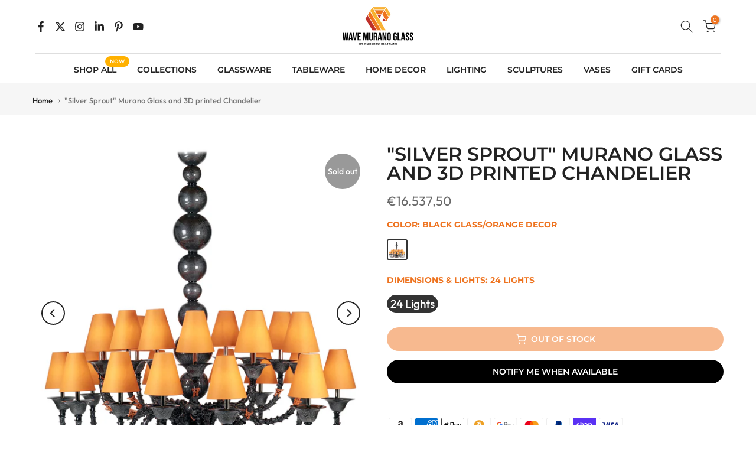

--- FILE ---
content_type: application/x-javascript; charset=utf-8
request_url: https://bundler.nice-team.net/app/shop/status/wavemuranoglass.myshopify.com.js?1769139630
body_size: -357
content:
var bundler_settings_updated='1716900040';

--- FILE ---
content_type: text/javascript; charset=utf-8
request_url: https://shop.wavemuranoglass.com/products/silver-sprout-chandelier.js
body_size: 465
content:
{"id":8193126695180,"title":"\"Silver Sprout\" Murano Glass and 3D printed Chandelier","handle":"silver-sprout-chandelier","description":"\u003cp data-mce-fragment=\"1\"\u003e\u003cspan\u003eThis innovative glass chandelier features a unique design that combines traditional glass-blowing techniques with modern 3D printing technology. The chandelier is made up of multiple handmade glass components that have been expertly crafted to create a stunning and intricate design. The glass pieces are then paired with custom-designed 3D-printed parts, which have been paired to the rest using state-of-the-art balance. T\u003c\/span\u003e\u003c\/p\u003e\n\u003cp data-mce-fragment=\"1\"\u003e\u003cspan\u003ehese parts are made from a durable, lightweight material and have been designed to complement the glass elements, creating a cohesive and visually striking piece. The chandelier is perfect for those who appreciate the blend of traditional craftsmanship and modern technology, and it is sure to be a conversation starter in any room.\u003c\/span\u003e\u003c\/p\u003e\n\u003cp data-mce-fragment=\"1\"\u003eProduct craftable upon commission.\u003cbr\u003e\u003c\/p\u003e","published_at":"2023-01-26T08:27:05+01:00","created_at":"2023-01-23T16:30:49+01:00","vendor":"Wave Murano Glass","type":"Murano Chandelier","tags":["chandelier","lighting"],"price":1653750,"price_min":1653750,"price_max":1653750,"available":false,"price_varies":false,"compare_at_price":null,"compare_at_price_min":0,"compare_at_price_max":0,"compare_at_price_varies":false,"variants":[{"id":44037068095756,"title":"Black glass\/orange decor \/ 24 Lights","option1":"Black glass\/orange decor","option2":"24 Lights","option3":null,"sku":"WA0SILSPRO","requires_shipping":true,"taxable":true,"featured_image":{"id":42102655549708,"product_id":8193126695180,"position":1,"created_at":"2023-01-23T16:31:05+01:00","updated_at":"2023-01-23T16:31:09+01:00","alt":"Wave Murano Glass Silver Sprout Chandelier - an elegant handcrafted Murano glass chandelier, showcasing intricate designs and vibrant colors to illuminate your space with style and sophistication","width":2955,"height":2955,"src":"https:\/\/cdn.shopify.com\/s\/files\/1\/0668\/1332\/9676\/products\/Silversprout1.jpg?v=1674487869","variant_ids":[44037068095756]},"available":false,"name":"\"Silver Sprout\" Murano Glass and 3D printed Chandelier - Black glass\/orange decor \/ 24 Lights","public_title":"Black glass\/orange decor \/ 24 Lights","options":["Black glass\/orange decor","24 Lights"],"price":1653750,"weight":0,"compare_at_price":null,"inventory_management":"shopify","barcode":"","featured_media":{"alt":"Wave Murano Glass Silver Sprout Chandelier - an elegant handcrafted Murano glass chandelier, showcasing intricate designs and vibrant colors to illuminate your space with style and sophistication","id":34788366188812,"position":1,"preview_image":{"aspect_ratio":1.0,"height":2955,"width":2955,"src":"https:\/\/cdn.shopify.com\/s\/files\/1\/0668\/1332\/9676\/products\/Silversprout1.jpg?v=1674487869"}},"requires_selling_plan":false,"selling_plan_allocations":[]}],"images":["\/\/cdn.shopify.com\/s\/files\/1\/0668\/1332\/9676\/products\/Silversprout1.jpg?v=1674487869","\/\/cdn.shopify.com\/s\/files\/1\/0668\/1332\/9676\/products\/Silversprout2.jpg?v=1674487868","\/\/cdn.shopify.com\/s\/files\/1\/0668\/1332\/9676\/products\/Silversprout3.jpg?v=1674487867","\/\/cdn.shopify.com\/s\/files\/1\/0668\/1332\/9676\/products\/Silversprout4.jpg?v=1674487868"],"featured_image":"\/\/cdn.shopify.com\/s\/files\/1\/0668\/1332\/9676\/products\/Silversprout1.jpg?v=1674487869","options":[{"name":"Color","position":1,"values":["Black glass\/orange decor"]},{"name":"Dimensions \u0026 Lights","position":2,"values":["24 Lights"]}],"url":"\/products\/silver-sprout-chandelier","media":[{"alt":"Wave Murano Glass Silver Sprout Chandelier - an elegant handcrafted Murano glass chandelier, showcasing intricate designs and vibrant colors to illuminate your space with style and sophistication","id":34788366188812,"position":1,"preview_image":{"aspect_ratio":1.0,"height":2955,"width":2955,"src":"https:\/\/cdn.shopify.com\/s\/files\/1\/0668\/1332\/9676\/products\/Silversprout1.jpg?v=1674487869"},"aspect_ratio":1.0,"height":2955,"media_type":"image","src":"https:\/\/cdn.shopify.com\/s\/files\/1\/0668\/1332\/9676\/products\/Silversprout1.jpg?v=1674487869","width":2955},{"alt":"Wave Murano Glass Silver Sprout Chandelier - an elegant handcrafted Murano glass chandelier, showcasing intricate designs and vibrant colors to illuminate your space with style and sophistication","id":34788366221580,"position":2,"preview_image":{"aspect_ratio":0.667,"height":1600,"width":1067,"src":"https:\/\/cdn.shopify.com\/s\/files\/1\/0668\/1332\/9676\/products\/Silversprout2.jpg?v=1674487868"},"aspect_ratio":0.667,"height":1600,"media_type":"image","src":"https:\/\/cdn.shopify.com\/s\/files\/1\/0668\/1332\/9676\/products\/Silversprout2.jpg?v=1674487868","width":1067},{"alt":"Wave Murano Glass Silver Sprout Chandelier - an elegant handcrafted Murano glass chandelier, showcasing intricate designs and vibrant colors to illuminate your space with style and sophistication","id":34788366254348,"position":3,"preview_image":{"aspect_ratio":0.667,"height":1600,"width":1067,"src":"https:\/\/cdn.shopify.com\/s\/files\/1\/0668\/1332\/9676\/products\/Silversprout3.jpg?v=1674487867"},"aspect_ratio":0.667,"height":1600,"media_type":"image","src":"https:\/\/cdn.shopify.com\/s\/files\/1\/0668\/1332\/9676\/products\/Silversprout3.jpg?v=1674487867","width":1067},{"alt":"Wave Murano Glass Silver Sprout Chandelier - an elegant handcrafted Murano glass chandelier, showcasing intricate designs and vibrant colors to illuminate your space with style and sophistication","id":34788366287116,"position":4,"preview_image":{"aspect_ratio":1.333,"height":3024,"width":4032,"src":"https:\/\/cdn.shopify.com\/s\/files\/1\/0668\/1332\/9676\/products\/Silversprout4.jpg?v=1674487868"},"aspect_ratio":1.333,"height":3024,"media_type":"image","src":"https:\/\/cdn.shopify.com\/s\/files\/1\/0668\/1332\/9676\/products\/Silversprout4.jpg?v=1674487868","width":4032}],"requires_selling_plan":false,"selling_plan_groups":[]}